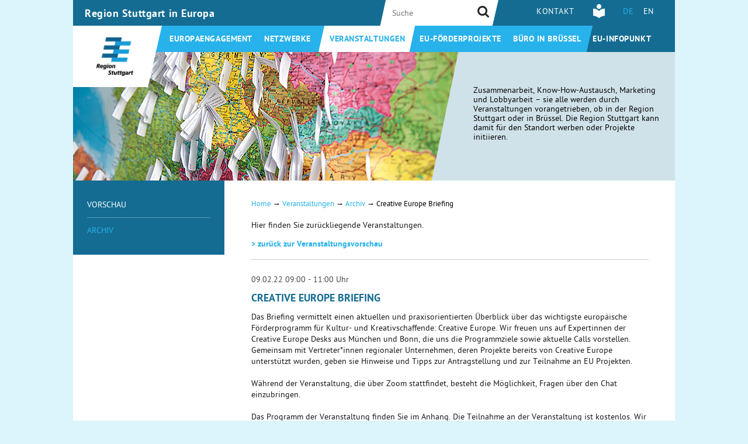

--- FILE ---
content_type: application/javascript
request_url: https://eu.region-stuttgart.de/fileadmin/wrs-template/Resources/Javascript/ajaxEndlessScroll.js
body_size: 2091
content:
/**
 * @author jonas.eberle@d-mind.de
 */

/**
 * Platziert einen Button mit ausgewähltem HTML/Text ans Ende von $container und lädt bei Klick Elemente von url.
 * Diese Elemente werden dann vor dem Button eingefügt.
 *
 * @param $container $ jQuery-Element. Ans Ende kommt der Button und davor der nachgeladene Content
 * @param $remove $ jQuery-Element(e), die aus der Seite entfernt werden sollen
 * @param url string von dieser URL wird nachgeladen. Der Text #page# wird durch die aktuell zu ladende Seite ersetzt
 * @param urlDataFilterFunction$ function durch diese Funktion werden von url geladene Daten gegeben. Sie soll ein
 * jQuery-Object zurückgeben, dass einzelne, animierbare (keine TextNodes!) Elemente (keine Wrapper o.ä.) enthält.
 * @param $moreElementsButton string HTML eines Elements, das bei click() dann weitere Elemente zeigt
 * @param $noMoreElements string HTML eines Elements das gezeigt wird wenn keine weiteren Elemente angezeigt
 * werden können
 * @constructor
 */
function AjaxFetchButton($container, $remove, url, urlDataFilterFunction$, $moreElementsButton, $noMoreElements) {
    $remove.remove()

    this.delay = 150 // Geschwindigkeit, mit der neue Elemente eingeblendet werden
    this.fadeInTimeRange = this.maxFadeInTime - this.minFadeInTime

    this.$moreElementsButton = $moreElementsButton
    this.$noMoreElements = $noMoreElements
    this.$container = $container
    this.url = url
    this.urlDataFilterFunction$ = urlDataFilterFunction$
    this.page = 0
    this.$cachedPages = [] // Wenn wir die erste leere Seite bekommen, setzen wir
    // $cachedPages[dieErsteLeereSeite] = null
    this.jqXHR = undefined

    this.$moreElementsButton
            .click(
            this,
            function(ev) { // ev.data = this
                var _this = ev.data
                _this.more()
            }
    )

    $container.append(this.$moreElementsButton)

    // nächste Seite bereits vorladen
    this.fetch(this.page + 1, false)

    // globale Liste dieser Objekte (wg. Debug)
    if (typeof window.ajaxFetchButtons === 'undefined')
        window.ajaxFetchButtons = []
    window.ajaxFetchButtons.push(this)
}

/**
 * Content der nächsten Seite in @see AjaxFetchButton::$container vor dem Button einfügen.
 * Falls der Content nicht im Cache ist, wird er geholt. Falls er schon angefordert wurde, wird gewartet.
 */
AjaxFetchButton.prototype.more = function() {
    var pageToShow = this.page + 1

    if (typeof this.$cachedPages[pageToShow] !== 'undefined') {
        this.spinnerVisible(false)
        this.page = pageToShow
        var $data = $(this.$cachedPages[pageToShow])
        delete this.$cachedPages[pageToShow] // Speicher freigeben, wir brauchen es ja nicht mehr

        var elemCount = $data.length
        for (var i = 0; i < elemCount; i++) {
            var $elem = $data.eq(i)
            $elem.hide().css({'opacity': 0})

            setTimeout(
                    function (_this, _$elem) {
                        return function() {
                            _$elem
                                    .slideDown(
                                    {
                                        duration: _this.delay,
                                        easing: 'linear'
                                    }
                            )
                                    .animate(
                                    {
                                        opacity: 1
                                    },
                                    {
                                        duration: _this.delay * 3,
                                        queue: false
                                    }
                            )
                        }
                    } (this, $elem),
                    this.delay * i
            )
        }

        this.$moreElementsButton.before($data)

        // wir kennen die letzte Seite und sie wäre die nächste
        if (this.$cachedPages[pageToShow + 1] === null) {
            this.noMoreElements() // zeigen, dass da nichts mehr kommt
        } else {
            this.fetch(pageToShow + 1, false)
        }
    } else {
        this.spinnerVisible(true)
        this.fetch(pageToShow, true)
    }
}

/**
 * Content der angegebenen Seite laden und im Cache ablegen.
 * @param page number
 * @param isMoreWaiting boolean wartet die Funktion @see AjaxFetchButton::more() auf Daten? dann wird sie bei Erfolg
 * gleich gerufen
 */
AjaxFetchButton.prototype.fetch = function(page, isMoreWaiting) {
    if (
            (typeof this.jqXHR === 'object')
                    && (this.jqXHR.state() === 'pending')
            ) {
        this.jqXHR.abort()
    }
    this.jqXHR = $.ajax(
            {
                url: this.url.replace(/#page#/g, page),
                error: function(_this) {
                    return function(jqXHR, textStatus, errorThrown) {
                        if (errorThrown !== 'abort') { // wäre ok - lösen wir mit abort() aus
                            _this.$moreElementsButton.html(_this.$moreElementsButton + '<br/>Fehler: ' + textStatus + ' ' + errorThrown)
                            _this.noMoreElements()
                        }
                    }
                }(this),
                success: function(_this) {
                    return function(data, textStatus, jqXHR) {
                        _this.$cachedPages[page] = _this.urlDataFilterFunction$(data)
                        if (_this.$cachedPages[page].length === 0) { // wenn keine Elemente drin
                            _this.$cachedPages[page] = null
                            _this.noMoreElements()
                        } else {
                            if (isMoreWaiting) {
                                _this.more()
                            }
                        }
                    }
                }(this)
            }
    )
}



/**
 * Spinner zeigen oder verstecken
 * @param isVisible bool
 */
AjaxFetchButton.prototype.spinnerVisible = function(isVisible) {
    if (isVisible) {
        this.$moreElementsButton.addClass('loading')
    } else {
        this.$moreElementsButton.removeClass('loading')
    }
}


/**
 * Wird gerufen, wenn keine weiteren Elemente mehr im AJAX-Stream abgerufen werden können.
 * Sollte das click()-Event vom Button entfernen und dem Benutzer irgendeine Rückmeldung geben, dass keine weiteren
 * Elemente geholt werden können.
 */
AjaxFetchButton.prototype.noMoreElements = function() {
    this.spinnerVisible(false)
    this.$moreElementsButton.replaceWith(this.$noMoreElements)
}

--- FILE ---
content_type: application/javascript
request_url: https://eu.region-stuttgart.de/fileadmin/wrs-template/Resources/Javascript/jquery.quick.bootstrap-pagination.js
body_size: 779
content:
(function ($) {
    $.fn.quickPagination = function (options) {
        var defaults = {pageSize: 10, currentPage: 1, holder: null, pagerLocation: "after"};
        var options = $.extend(defaults, options);
        return this.each(function () {
            var selector = $(this);
            var pageCounter = 1;
            selector.wrap("<div class='simplePagerContainer'></div>");
            selector.parents(".simplePagerContainer").find("ul.simplePagerNav").remove();
            selector.children().each(function (i) {
                if (i < pageCounter * options.pageSize && i >= (pageCounter - 1) * options.pageSize) {
                    $(this).addClass("simplePagerPage" + pageCounter);
                }
                else {
                    $(this).addClass("simplePagerPage" + (pageCounter + 1));
                    pageCounter++;
                }
            });
            selector.children().hide();
            selector.children(".simplePagerPage" + options.currentPage).show();
            if (pageCounter <= 1) {
                return;
            }
            var pageNav = "<ul class='simplePagerNav pagination'>";
            for (i = 1; i <= pageCounter; i++) {
                if (i == options.currentPage) {
                    pageNav += "<li class='currentPage active simplePageNav" + i + "'><a rel='" + i + "' href='#'>" + i + "</a></li>";
                }
                else {
                    pageNav += "<li class='simplePageNav" + i + "'><a rel='" + i + "' href='#'>" + i + "</a></li>";
                }
            }
            pageNav += "</ul>";
            if (!options.holder) {
                switch (options.pagerLocation) {
                    case"before":
                        selector.before(pageNav);
                        break;
                    case"both":
                        selector.before(pageNav);
                        selector.after(pageNav);
                        break;
                    default:
                        selector.after(pageNav);
                }
            }
            else {
                $(options.holder).append(pageNav);
            }
            selector.parent().find(".simplePagerNav a").click(function () {
                var clickedLink = $(this).attr("rel");
                options.currentPage = clickedLink;
                if (options.holder) {
                    $(this).parent("li").parent("ul").parent(options.holder).find("li.currentPage").removeClass("currentPage active");
                    $(this).parent("li").parent("ul").parent(options.holder).find("a[rel='" + clickedLink + "']").parent("li").addClass("currentPage active");
                }
                else {
                    $(this).parent("li").parent("ul").parent(".simplePagerContainer").find("li.currentPage").removeClass("currentPage active");
                    $(this).parent("li").parent("ul").parent(".simplePagerContainer").find("a[rel='" + clickedLink + "']").parent("li").addClass("currentPage active");
                }
                selector.children().hide();
                selector.find(".simplePagerPage" + clickedLink).show();
                return false;
            });
        });
    }
})(jQuery);